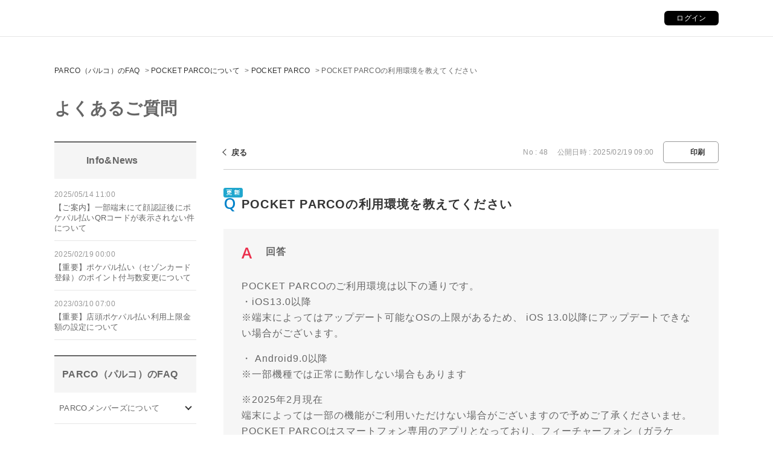

--- FILE ---
content_type: text/html; charset=utf-8
request_url: https://faq.parco.jp/faq/show/48?back=front%2Fcategory%3Ashow&category_id=4&page=3&site_domain=default&sort=sort_access&sort_order=desc
body_size: 5863
content:
<!DOCTYPE html PUBLIC "-//W3C//DTD XHTML 1.0 Transitional//EN" "http://www.w3.org/TR/xhtml1/DTD/xhtml1-transitional.dtd">
<html xmlns="http://www.w3.org/1999/xhtml" lang="ja" xml:lang="ja">
  <head>
 <meta http-equiv="content-type" content="text/html; charset=UTF-8" />
    <meta http-equiv="X-UA-Compatible" content="IE=edge,chrome=1" />
    <meta http-equiv="Pragma" content="no-cache"/>
    <meta http-equiv="Cache-Control" content="no-cache"/>
    <meta http-equiv="Expires" content="0"/>
    <meta name="description" content="POCKET PARCOのご利用環境は以下の通りです。
・iOS13.0以降
※端末によってはアップデート可能なOSの上限があるため、 iOS 13.0以降にアップデートできない場合がございます。
・" />
    <meta name="keywords" content="POCKET PARCO,POCKET PARCOについて" />
    <meta name="csrf-param" content="authenticity_token" />
<meta name="csrf-token" content="OeO9sH_5SbviOK8NgkFP6yFL1scM3Z4bMqWU41YSg34NCiIh7jzNQ0akTA_fCIsqOs3UmpJYT28560sYFSkzhg" />
    <script src="/assets/application_front_pc-70829ab258f817609cf7b092652328b6cc107d834757186420ba06bcb3c507c9.js"></script>
<script src="/assets/calendar/calendar-ja-da58e63df1424289368016b5077d61a523d45dd27a7d717739d0dbc63fa6a683.js"></script>
<script>jQuery.migrateMute = true;</script>
<script src="/assets/jquery-migrate-3.3.2.min-dbdd70f5d90839a3040d1cbe135a53ce8f7088aa7543656e7adf9591fa3782aa.js"></script>
<link rel="stylesheet" href="/assets/application_front_pc-7cab32363d9fbcfee4c18a6add9fe66228e2561d6fe655ed3c9a039bf433fbd8.css" media="all" />
<link href="/stylesheets/style.css?1lnGoSupV6ooDmYgWbxMs_DbollcskMVJY-AloNVXBfisFkwumzTUoyShSIE9Yhy612gBMI3kmEuwV9twG7s7w" media="all" rel="stylesheet" type="text/css" />
<link rel="stylesheet" href="https://faq.parco.jp/css/style.css?site_id=-1" media="all" />
<link rel="stylesheet" href="https://faq.parco.jp/css/style.css?site_id=1" media="all" />
<!-- Google Tag Manager -->
<script>(function(w,d,s,l,i){w[l]=w[l]||[];w[l].push({'gtm.start':
new Date().getTime(),event:'gtm.js'});var f=d.getElementsByTagName(s)[0],
j=d.createElement(s),dl=l!='dataLayer'?'&l='+l:'';j.async=true;j.src=
'https://www.googletagmanager.com/gtm.js?id='+i+dl;f.parentNode.insertBefore(j,f);
})(window,document,'script','dataLayer','GTM-WKJZPHZ');</script>
<!-- End Google Tag Manager -->

<meta name="viewport" content="width=1200">
<meta name="description" content="PARCOメンバーズ、POCKET PARCO（公式アプリ）、PARCOポイント、ポケパル払い、PARCOカード、ONLINE PARCOに関するよくあるご質問についてご案内します。">
<link rel="shortcut icon" href="/parco/usr/file/attachment/favicon_pm.ico">

    
    <title>POCKET PARCOの利用環境を教えてください | よくあるご質問 | PARCOメンバーズ | PARCO -パルコ-</title>
    
  </head>
  <body class="lang_size_medium" id="faq_show">
    <div class='okw_headline'><h1>POCKET PARCOの利用環境を教えてください</h1></div>
    <a name="top"></a>
    <div id="okw_wrapper">
<script>
 
  $('body').prepend('<!-- Google Tag Manager (noscript) --><noscript><iframe src="https://www.googletagmanager.com/ns.html?id=GTM-WKJZPHZ"height="0" width="0" style="display:none;visibility:hidden"></iframe></noscript><!-- End Google Tag Manager (noscript) -->');

  $(function(){
    var ua = window.navigator.userAgent;
    if(ua.indexOf('PocketParco') != -1) {
      $('body').addClass('pocketparco');
    }
  });


</script>

<header class="fq-hd">
  <div class="fq-hd-in">
    <h1 class="logo"><a href="https://parco.jp/members/"><img src="/usr/file/attachment/logo_pm.png" alt=""></a></h1>
    <div class="login-btn"><a href="https://members.parco.jp/" target="_blank" class="opacity-link">ログイン</a></div>
  </div>
</header>
      <div id="okw_contents">
        <div id="okw_contents_base">
          <div id="okw_contents_inner" class="clearfix">
            <div id="okw_sub_header" class="clearfix">
              <div id="login_user_name"></div>
              <ul id="fontCol" class="flo_r">
                  <li class="okw_txt">文字サイズ変更</li>
  <li class="fntSml fntSml_ja">
    <a update_flash_color="#d4e0e8" data-remote="true" href="/front/font_size?font_type=small&amp;site_domain=default">S</a>
  </li>
  <li class="fntMidOn fntMidOn_ja">
    <a update_flash_color="#d4e0e8" data-remote="true" href="/front/font_size?font_type=middle&amp;site_domain=default">M</a>
  </li>
  <li class="fntBig fntBig_ja">
    <a update_flash_color="#d4e0e8" data-remote="true" href="/front/font_size?font_type=large&amp;site_domain=default">L</a>
  </li>

              </ul>
              <ul class="okw_bread">
  <li class="okw_bread_list"><a href="/category/show/1?site_domain=default">PARCO（パルコ）のFAQ</a><span>&nbsp;&gt;&nbsp;</span><a href="/category/show/4?site_domain=default">POCKET PARCOについて</a><span>&nbsp;&gt;&nbsp;</span><a href="/category/show/10?site_domain=default">POCKET PARCO</a><span>&nbsp;&gt;&nbsp;</span><span>POCKET PARCOの利用環境を教えてください</span></li>
</ul>
            
            </div>
            
<div id="okw_side" class="flo_l"><div class="colArea clearfix"><div class="oneCol okw_parts_usr_1"><h1 class="page-ttl">よくあるご質問</h1></div><div class="oneCol okw_parts_info_and_news"><div class="ttl_col"><h2 class="ttl_bg"><span class="icoInf">Info&amp;News</span></h2></div>
  <ul class="newsList" id="info_and_news_list">
      <li>
    <span class="datetime">2025/05/14 11:00</span>
    <span class="infoTxt">
      <a title="【ご案内】一部端末にて顔認証後にポケパル払いQRコードが表示されない件について" href="/info_and_news/show/114?site_domain=default">【ご案内】一部端末にて顔認証後にポケパル払いQRコードが表示されない件について</a>
    </span>
  </li>
  <li>
    <span class="datetime">2025/02/19 00:00</span>
    <span class="infoTxt">
      <a title="【重要】ポケパル払い（セゾンカード登録）のポイント付与数変更について" href="/info_and_news/show/105?site_domain=default">【重要】ポケパル払い（セゾンカード登録）のポイント付与数変更について</a>
    </span>
  </li>
  <li>
    <span class="datetime">2023/03/10 07:00</span>
    <span class="infoTxt">
      <a title="【重要】店頭ポケパル払い利用上限金額の設定について " href="/info_and_news/show/83?site_domain=default">【重要】店頭ポケパル払い利用上限金額の設定について </a>
    </span>
  </li>
  

  </ul>
</div><div class="oneCol okw_parts_category_tree"><div id="category_tree" class="category_tree">
  <div class="ttl_col"><h2 class="ttl_bg"><span class="icocate_tree">PARCO（パルコ）のFAQ</span></h2></div>
  
  
  
  <ul id="tree_1" class="category_level_0">
    
  
  <li id="tree_icon_103" class="category_close">
    <div class="category_on cate_pull_inert_bg">
      <a class="pm_icon flo_l" child_url="/category/tree_open/103?node=1&amp;site_domain=default&amp;tag_id=tree_icon_103" js_effect_time="500" self_tag_id="tree_icon_103" tree_open="true" href="/category/show/103?site_domain=default">/category/show/103?site_domain=default</a><a href="/category/show/103?site_domain=default">PARCOメンバーズについて</a>
    </div>
    
  </li>

  
  <li id="tree_icon_4" class="category_open">
    <div class="category_on cate_pull_inert_bg">
      <a class="pm_icon flo_l" child_url="#" js_effect_time="500" self_tag_id="tree_icon_4" tree_open="true" href="/category/show/4?site_domain=default">/category/show/4?site_domain=default</a><a href="/category/show/4?site_domain=default">POCKET PARCOについて</a>
    </div>
    
  <ul id="tree_4" class="category_level_1">
    
  
  <li id="tree_icon_10" >
    <div class="category_none category_select cate_pull_inert_bg">
      <a href="/category/show/10?site_domain=default">POCKET PARCO</a>
    </div>
    
  </li>

  
  <li id="tree_icon_19" >
    <div class="category_none cate_pull_inert_bg">
      <a href="/category/show/19?site_domain=default">登録</a>
    </div>
    
  </li>

  
  <li id="tree_icon_27" >
    <div class="category_none cate_pull_inert_bg">
      <a href="/category/show/27?site_domain=default">コイン</a>
    </div>
    
  </li>

  
  <li id="tree_icon_28" >
    <div class="category_none cate_pull_inert_bg">
      <a href="/category/show/28?site_domain=default">チェックイン</a>
    </div>
    
  </li>

  
  <li id="tree_icon_33" >
    <div class="category_none cate_pull_inert_bg">
      <a href="/category/show/33?site_domain=default">ポイント</a>
    </div>
    
  </li>

  
  <li id="tree_icon_92" >
    <div class="category_none cate_pull_inert_bg">
      <a href="/category/show/92?site_domain=default">エラー</a>
    </div>
    
  </li>

  </ul>




  </li>

  
  <li id="tree_icon_2" class="category_close">
    <div class="category_on cate_pull_inert_bg">
      <a class="pm_icon flo_l" child_url="/category/tree_open/2?node=1&amp;site_domain=default&amp;tag_id=tree_icon_2" js_effect_time="500" self_tag_id="tree_icon_2" tree_open="true" href="/category/show/2?site_domain=default">/category/show/2?site_domain=default</a><a href="/category/show/2?site_domain=default">PARCOポイントについて</a>
    </div>
    
  </li>

  
  <li id="tree_icon_26" class="category_close">
    <div class="category_on cate_pull_inert_bg">
      <a class="pm_icon flo_l" child_url="/category/tree_open/26?node=1&amp;site_domain=default&amp;tag_id=tree_icon_26" js_effect_time="500" self_tag_id="tree_icon_26" tree_open="true" href="/category/show/26?site_domain=default">/category/show/26?site_domain=default</a><a href="/category/show/26?site_domain=default">ポケパル払いについて</a>
    </div>
    
  </li>

  
  <li id="tree_icon_101" class="category_close">
    <div class="category_on cate_pull_inert_bg">
      <a class="pm_icon flo_l" child_url="/category/tree_open/101?node=1&amp;site_domain=default&amp;tag_id=tree_icon_101" js_effect_time="500" self_tag_id="tree_icon_101" tree_open="true" href="/category/show/101?site_domain=default">/category/show/101?site_domain=default</a><a href="/category/show/101?site_domain=default">PARCOカードについて</a>
    </div>
    
  </li>

  
  <li id="tree_icon_69" class="category_close">
    <div class="category_on cate_pull_inert_bg">
      <a class="pm_icon flo_l" child_url="/category/tree_open/69?node=1&amp;site_domain=default&amp;tag_id=tree_icon_69" js_effect_time="500" self_tag_id="tree_icon_69" tree_open="true" href="/category/show/69?site_domain=default">/category/show/69?site_domain=default</a><a href="/category/show/69?site_domain=default">ONLINE PARCOについて</a>
    </div>
    
  </li>

  
  <li id="tree_icon_7" class="category_close">
    <div class="category_on cate_pull_inert_bg">
      <a class="pm_icon flo_l" child_url="/category/tree_open/7?node=1&amp;site_domain=default&amp;tag_id=tree_icon_7" js_effect_time="500" self_tag_id="tree_icon_7" tree_open="true" href="/category/show/7?site_domain=default">/category/show/7?site_domain=default</a><a href="/category/show/7?site_domain=default">旧PARCOカード（クレディセゾン発行）について</a>
    </div>
    
  </li>

  
  <li id="tree_icon_8" class="category_close">
    <div class="category_on cate_pull_inert_bg">
      <a class="pm_icon flo_l" child_url="/category/tree_open/8?node=1&amp;site_domain=default&amp;tag_id=tree_icon_8" js_effect_time="500" self_tag_id="tree_icon_8" tree_open="true" href="/category/show/8?site_domain=default">/category/show/8?site_domain=default</a><a href="/category/show/8?site_domain=default">その他お問い合わせについて</a>
    </div>
    
  </li>

  </ul>









</div>
</div></div></div><div id="okw_center" class="okw_side flo_r"><div class="colArea clearfix"><div class="oneCol okw_main_faq">    <!-- FAQ_CONTENTS_AREA -->
    <div class="faq_qstInf_col clearfix">
    <ul class="siteLink">
        <li class="preLink">
            <a title="戻る" href="/category/show/4?page=3&amp;site_domain=default&amp;sort=sort_access&amp;sort_order=desc">戻る</a>
        </li>
    </ul>
  <ul class="faq_dateNo flo_r">
    <li class="faq_no">No&nbsp;:&nbsp;48</li>
      <li class="faq_date">公開日時&nbsp;:&nbsp;2025/02/19 09:00</li>
        <li class="faq_print">
          <span class="icoPrint">
              <a target="_blank" href="/print/faq/48?category_id=4&amp;site_domain=default">印刷</a>
          </span>
        </li>
  </ul>
</div>
<span class="mark_area"><span class="updated_ico updated_ico_ja"></span></span>

<script type='text/javascript'>
    //<![CDATA[
    $(function() {
        $("#faq_tag_search_return_button").click(function () {
            const keywordTagsJ = JSON.stringify()
            const faqId = `${}`
            faq_popup_close_log(keywordTagsJ, faqId);
            window.close();
            return false;
        });
    });
    //]]>
</script>

<h2 class="faq_qstCont_ttl"><span class="icoQ">POCKET PARCOの利用環境を教えてください</span></h2>
<div class="faq_qstCont_col">
  <dl class="faq_cate_col clearfix">
    <dt>カテゴリー&nbsp;:&nbsp;</dt>
    <dd>
      <ul>
          <li class="clearfix">
            <a href="/category/show/1?site_domain=default">PARCO（パルコ）のFAQ</a><span>&nbsp;&gt;&nbsp;</span><a href="/category/show/4?site_domain=default">POCKET PARCOについて</a><span>&nbsp;&gt;&nbsp;</span><a href="/category/show/10?site_domain=default">POCKET PARCO</a>
          </li>
      </ul>
    </dd>
  </dl>
</div>
<h2 class="faq_ans_bor faq_ans_ttl">
    <span class="icoA">回答</span>
</h2>
<div class="faq_ans_col">
  <div id="faq_answer_contents" class="faq_ansCont_txt clearfix">
    <p>POCKET PARCOのご利用環境は以下の通りです。<br>
・iOS13.0以降<br>
※端末によってはアップデート可能なOSの上限があるため、 iOS 13.0以降にアップデートできない場合がございます。</p>
<p>・ Android9.0以降<br>
※一部機種では正常に動作しない場合もあります</p>
<p>※2025年2月現在<br>
端末によっては一部の機能がご利用いただけない場合がございますので予めご了承くださいませ。<br>
POCKET PARCOはスマートフォン専用のアプリとなっており、フィーチャーフォン（ガラケー）、タブレット端末、スマートウォッチ等には対応しておりません。</p>

  </div>
  
</div>

<script type="text/javascript">
$(function() {
  function resetFaqCountFlag() {
    window.__faq_countup_sent__ = false;
  }

  function countUpOnce() {
    // すでに送信済みならスキップ
    if (window.__faq_countup_sent__) return;
    window.__faq_countup_sent__ = true;

    fetch("/faq/countup?site_domain=default", {
      method: "POST",
      headers: {
        "Content-Type": "application/json",
        "X-CSRF-Token": $('meta[name=csrf-token]').attr('content'),
        "X-Requested-With": "XMLHttpRequest"
      },
      body: JSON.stringify({
        faq_id: "48",
        category_id: "10"
      })
    });
  }

  countUpOnce();

  // PC タグ検索 個別のモーダルを閉じる場合
  $("#faq_show .faq_tag_search_return_button").on("click", function() {
    resetFaqCountFlag();
  });
  // PC タグ検索 全てのモーダルを閉じる場合
  $("#faq_show .faq_tag_search_close_button").on("click", function() {
    resetFaqCountFlag();
  });

  // スマホ タグ検索
  $('.faq_tag_modal_close_btn').on("click", function() {
    resetFaqCountFlag();
  });

  // PC スーパーアシスタント Colorboxモーダルを閉じる場合
  $(document).on("cbox_closed", function() {
    resetFaqCountFlag();
  });

  // スマホ スーパーアシスタント FAQ詳細から戻る場合
  $("#toggle_preview_faq").on("click", function() {
    resetFaqCountFlag();
  });
});
</script>


    <!-- /FAQ_CONTENTS_AREA -->


</div></div><div class="colArea clearfix"><div class="oneCol okw_parts_enquete">  <div class="okw_enquete_area">
    <h2 class="questioner_ttl" id="enquete_form_message">アンケート:ご意見をお聞かせください</h2>
    <div class="questioner_col">
      <form id="enquete_form" update_flash_color="#d4e0e8" action="/faq/new_faq_enquete_value?site_domain=default" accept-charset="UTF-8" data-remote="true" method="post"><input type="hidden" name="authenticity_token" value="uhQ2tUa6DybigCoGexz_NRl7VV0p8qQK-V-Rwn4fyX4oG2ovVAL9tbnOElYqJSyd6_nr6Swt0rOYxtfJW4IOFQ" autocomplete="off" />
        <ul class="faq_form_list">
          <input value="48" autocomplete="off" type="hidden" name="faq_enquete_value[faq_id]" id="faq_enquete_value_faq_id" />
          <input value="4" autocomplete="off" type="hidden" name="faq_enquete_value[category_id]" id="faq_enquete_value_category_id" />
          
            <li>
                  <input type="radio" value="2" checked="checked" name="faq_enquete_value[enquete_id]" id="faq_enquete_value_enquete_id_2" />
              <label for="faq_enquete_value_enquete_id_2">解決しなかった</label>
            </li>
            <li>
                  <input type="radio" value="3" name="faq_enquete_value[enquete_id]" id="faq_enquete_value_enquete_id_3" />
              <label for="faq_enquete_value_enquete_id_3">解決した</label>
            </li>
        </ul>
          <div class="questioner_txt_col">
            <span class="questioner_sub_msg">ご意見・ご感想をお寄せください</span>
                <textarea cols="70" rows="2" class="questioner_txt" name="faq_enquete_value[comment]" id="faq_enquete_value_comment">
</textarea>
            <span class="questioner_description">お問い合わせを入力されましてもご返信はいたしかねます</span>
          </div>
        <div class="questioner_submit_btn">
          <input type="submit" name="commit" value="送信する" id="enquete_form_button" class="questioner_btn" />
        </div>
<input type="hidden" name="site_domain" value="default" /></form>    </div>
  </div>

</div></div><div class="colArea clearfix"><div class="oneCol okw_parts_faq_relations">  <span class="spinner"></span>

  <script type="text/javascript">
      $.ajax({
          type: 'GET',
          url: '/custom_part/faq_relations?category_id=10&id=48&site_domain=default&split=false',
          dataType: 'html',
          success: function(data) {
              $('.okw_parts_faq_relations').html(data)
          }
      });
  </script>
</div></div><p class="topLink"><a href="#top">TOPへ</a></p></div>
<script type="text/javascript">
$(function() {
  function resetFaqCountFlag() {
    window.__faq_countup_sent__ = false;
  }

  function countUpOnce() {
    // すでに送信済みならスキップ
    if (window.__faq_countup_sent__) return;
    window.__faq_countup_sent__ = true;

    fetch("/faq/countup?site_domain=default", {
      method: "POST",
      headers: {
        "Content-Type": "application/json",
        "X-CSRF-Token": $('meta[name=csrf-token]').attr('content'),
        "X-Requested-With": "XMLHttpRequest"
      },
      body: JSON.stringify({
        faq_id: "48",
        category_id: "10"
      })
    });
  }

  countUpOnce();

  // PC タグ検索 個別のモーダルを閉じる場合
  $("#faq_show .faq_tag_search_return_button").on("click", function() {
    resetFaqCountFlag();
  });
  // PC タグ検索 全てのモーダルを閉じる場合
  $("#faq_show .faq_tag_search_close_button").on("click", function() {
    resetFaqCountFlag();
  });

  // スマホ タグ検索
  $('.faq_tag_modal_close_btn').on("click", function() {
    resetFaqCountFlag();
  });

  // PC スーパーアシスタント Colorboxモーダルを閉じる場合
  $(document).on("cbox_closed", function() {
    resetFaqCountFlag();
  });

  // スマホ スーパーアシスタント FAQ詳細から戻る場合
  $("#toggle_preview_faq").on("click", function() {
    resetFaqCountFlag();
  });
});
</script>


          </div>
        </div>
      </div>
<footer class="fq-ft">
  <ul class="fq-ft-nav">
    <li><a href="https://faq.parco.jp/?site_domain=default">よくあるご質問</a></li>
    <li><a href="https://parco.jp/members/contact/" target="_blank">お問い合わせ</a></li>
    <li><a href="https://parco.jp/members/terms/" target="_blank">利用規約</a></li>
    <li><a href="https://www.parco.co.jp/privacy/" target="_blank">プライバシーポリシー</a></li>
  </ul>
  <p class="copyright">© PARCO., LTD. ALL RIGHTS RESERVED</p>
</footer>      <div id="okw_footer_default" class="clearfix">
        <p id="okw_logo_footer" class="flo_r logo_footer">
          <a href="https://aisaas.pkshatech.com/faq/" target="_blank">PKSHA FAQ logo</a>
        </p>
      </div>
    </div>


  </body>
</html>


--- FILE ---
content_type: text/html; charset=utf-8
request_url: https://faq.parco.jp/custom_part/faq_relations?category_id=10&id=48&site_domain=default&split=false
body_size: 546
content:
    <div class="ttl_col"><h2 class="ttl_bg"><span class="icoFaq">関連するFAQ</span></h2></div>
    <ul class="faq_relate_list">
        <li class="faq_list_bg1 Q_sml">
          <a title="POCKET PARCOの使い方を教えてください。" href="/faq/show/45?category_id=10&amp;site_domain=default">POCKET PARCOの使い方を教えてください。</a>
        </li>
        <li class="faq_list_bg2 Q_sml">
          <a title="スマホを落としてしまいました。" href="/faq/show/52?category_id=10&amp;site_domain=default">スマホを落としてしまいました。</a>
        </li>
        <li class="faq_list_bg1 Q_sml">
          <a title="プッシュ通知の設定はどのようにすればいいですか？" href="/faq/show/46?category_id=10&amp;site_domain=default">プッシュ通知の設定はどのようにすればいいですか？</a>
        </li>
        <li class="faq_list_bg2 Q_sml">
          <a title="POCKET PARCOとは何ですか？" href="/faq/show/2?category_id=10&amp;site_domain=default">POCKET PARCOとは何ですか？</a>
        </li>
        <li class="faq_list_bg1 Q_sml">
          <a title="身に覚えがないポケパル払いの利用履歴がある" href="/faq/show/43?category_id=10&amp;site_domain=default">身に覚えがないポケパル払いの利用履歴がある</a>
        </li>
    </ul>



--- FILE ---
content_type: text/css
request_url: https://faq.parco.jp/css/style.css?site_id=1
body_size: 6485
content:
@charset "UTF-8";
/* =========================================================
parts
========================================================= */
@import url("https://fonts.googleapis.com/css?family=Open+Sans:400,600&display=swap");
/* =========================================================
body
========================================================= */
html {
  font-size: 62.5%;
  letter-spacing: 0.03em;
  line-height: 1.3;
}

input, button, textarea, select {
  margin: 0;
  padding: 0;
  background: none;
  border: none;
  border-radius: 0;
  outline: none;
  -webkit-box-sizing: border-box;
  box-sizing: border-box;
  -webkit-appearance: none;
  -moz-appearance: none;
  appearance: none;
  color: #666666;
  font-family: "ヒラギノ角ゴ ProN W3", "Hiragino Kaku Gothic Pro", "メイリオ", "Meiryo", "MS PGothic", sans-serif;
}

select::-ms-expand {
  display: none;
}

.opacity-link {
  -webkit-transition: opacity .2s ease;
  transition: opacity .2s ease;
}

.opacity-link:hover {
  opacity: .7;
  text-decoration: none;
}

/* =========================================================
カスタマイズ
========================================================= */
/* =========================================================
header
========================================================= */
.fq-hd {
  border-bottom: 1px solid #E6E6E6;
}

.fq-hd-in {
  height: 60px;
  max-width: 1100px;
  margin: 0 auto;
  position: relative;
}

.fq-hd .logo {
  width: 190px;
  height: 17px;
  position: absolute;
  top: 50%;
  left: 0;
  transform: translateY(-50%);
}

.fq-hd .logo a {
  display: block;
}

.fq-hd .logo img {
  width: 100%;
}

.fq-hd .login-btn {
  width: 90px;
  position: absolute;
  top: 50%;
  right: 0;
  transform: translateY(-50%);
}

.fq-hd .login-btn a {
  display: block;
  padding: 6px 0;
  border-radius: 6px;
  text-align: center;
  color: #fff;
  font-size: 1.2rem;
  line-height: 1;
  background: #000;
}

.fq-hd .login-btn img {
  width: 100%;
}

/* =========================================================
footer
========================================================= */
.fq-ft {
  padding: 30px 0;
  background: #343434;
  position: relative;
}

.fq-ft-nav {
  display: -webkit-box;
  display: -webkit-flex;
  display: -ms-flexbox;
  display: flex;
  -webkit-flex-wrap: wrap;
  -ms-flex-wrap: wrap;
  flex-wrap: wrap;
  -webkit-justify-content: center;
  -webkit-box-pack: center;
  -ms-flex-pack: center;
  justify-content: center;
}

.fq-ft-nav li {
  padding: 0 20px;
}

.fq-ft-nav a {
  font-size: 1.2rem;
  color: #fff;
}

.fq-ft-nav a:hover, .fq-ft-nav a:visited, .fq-ft-nav a:active, .fq-ft-nav a:link {
  color: #fff;
}

.fq-ft .copyright {
  margin: 30px auto 0;
  font-size: 1rem;
  line-height: 1;
  text-align: center;
  color: #fff;
  font-family: 'Open Sans', sans-serif;
}

.fq-ft .okwave-btn {
  position: absolute;
  bottom: 10px;
  right: 10px;
  -webkit-transform: translateY(-50%);
  transform: translateY(-50%);
}

.fq-ft .okwave-btn a {
  display: block;
  width: 107px;
  height: 26px;
  background: url(/usr/file/attachment/kdRNKLUYYYSgzNCT.png) no-repeat center;
  background-size: cover;
}

body.pocketparco .fq-hd, body.pocketparco .fq-ft {
  display: none;
}

/* =========================================================
contents
========================================================= */
body {
  font-family: "ヒラギノ角ゴ ProN W3", "Hiragino Kaku Gothic Pro", "メイリオ", "Meiryo", "MS PGothic", sans-serif;
  /* 文字フォント */
  line-height: 1.5;
  /* テキスト高さ */
  color: #666;
  /* テキスト色 */
  text-align: left;
  /* テキスト配置 */
  -webkit-overflow-scrolling: touch;
}

.page-ttl {
  padding-bottom: 40px;
  font-size: 2.8rem;
  line-height: 1;
  font-weight: bold;
}

/* ------------------------------
     font size
------------------------------ */
/* 大 */
body.lang_size_large,
.lang_size_large textarea {
  font-size: inherit;
  /* 文字サイズ */
}

.lang_size_large .login_txt,
.lang_size_large .keyword_frm {
  font-size: inherit;
  /* 文字サイズ */
}

/* 中 */
body.lang_size_medium,
.lang_size_medium .login_txt,
.lang_size_medium .keyword_frm,
.lang_size_medium textarea {
  font-size: inherit;
  /* 文字サイズ */
}

/* 小 */
body.lang_size_small,
.lang_size_small textarea {
  font-size: inherit;
  /* 文字サイズ */
}

.lang_size_small .login_txt,
.lang_size_small .keyword_frm {
  font-size: inherit;
  /* 文字サイズ */
}

/* ------------------------------
     link
------------------------------ */
/* リンク */
a:link {
  color: #343434;
  /* テキスト色 */
  text-decoration: none;
  /* テキスト装飾 */
  -webkit-transition: opacity .2s ease;
  transition: opacity .2s ease;
}

/* 訪問済み */
a:visited {
  color: #343434;
  /* テキスト色 */
  text-decoration: none;
  /* テキスト装飾 */
}

/* ホバー */
a:hover {
  color: #343434;
  /* テキスト色 */
  text-decoration: none;
  /* テキスト装飾 */
  opacity: .7;
}

/* アクティブ */
a:active {
  color: #343434;
  /* テキスト色 */
  text-decoration: none;
  /* テキスト装飾 */
}

/* ------------------------------
     okwave head line
------------------------------ */
/* 領域 */
.okw_headline {
  display: none;
}

/* ------------------------------
     okwave footer
------------------------------ */
/* コピーライト部分文字サイズ固定 */
body #okw_footer_default {
  display: none;
}

/* ------------------------------
     font size change
------------------------------ */
/* 領域 */
#fontCol {
  display: none;
}

/* ------------------------------
     okwave contents
------------------------------ */
/* 領域 */
#okw_contents {
  padding: 45px 0 120px;
  background: none;
}

/* 表示領域ベース */
#okw_contents_base {
  margin: 0 auto;
  /* 周囲余白 */
  padding: 0;
  background: none;
  width: 1100px;
  /* 幅 */
  position: relative;
  /* ポジショニング */
}

/* 表示領域 */
#okw_contents_inner {
  padding: 0;
  background: none;
}

/* ------------------------------
     side column
------------------------------ */
/* 領域 */
#okw_side {
  width: 235px;
  /* 幅 */
}

/* ------------------------------
     main column
------------------------------ */
/* 領域・サイドカラム有 */
#okw_center.okw_side {
  padding-top: 68px;
  width: 820px;
  /* 幅 */
}

/* =======================================================
     sub_headder
======================================================= */
/* 領域 */
#okw_sub_header {
  margin-bottom: 38px;
  /* 周囲余白 */
  line-height: 22px;
}

/* =======================================================
     design parts
======================================================= */
/* 領域 */
.colArea {
  margin-bottom: 40px;
  /* 周囲余白 */
  position: relative;
}

/* ------------------------------
     title
------------------------------ */
/* 1 列パーツ */
.ttl_col {
  padding: 16px 13px;
  border-top: 2px solid #666;
  background: #F5F5F5;
  height: auto;
}

/* パーツタイトル文字 */
.ttl_col h2 {
  font-size: 1.8rem;
  /* 文字サイズ */
  font-weight: bold;
  /* 文字太さ */
  line-height: 28px;
}

#okw_side .ttl_col h2 {
  font-size: 1.6rem;
}

.ttl_bg {
  background: none;
  padding: 0;
  height: auto;
}

/* ------------------------------
     info & news
------------------------------ */
/* リスト領域 */
.newsList {
  margin: 20px auto 0;
  /* 周囲余白 */
}

/* 1 行 */
.newsList li {
  margin: 0 auto 16px;
  padding: 0 0 12px;
  border-bottom: 1px solid #e6e6e6;
  background: none;
  word-break: break-all;
  word-wrap: break-word;
  clear: both;
  overflow: hidden;
  line-height: 1.2;
}

.newsList li:last-child {
  margin-bottom: 0;
}

/* 日付 */
.datetime {
  line-height: 1.2;
  /* テキスト高さ */
  margin-right: 5px;
  /* 周囲余白 */
  white-space: nowrap;
  /* 要素内余白表示 */
}

/* Info&News一覧日付 */
.newsList li .datetime {
  display: block;
  font-size: 1.2rem;
  line-height: 1;
  color: #999;
  float: none;
  margin: 0;
}

/* Info&News一覧本文 */
.infoTxt {
  margin: 7px auto 0;
  display: block;
  font-size: 1.3rem;
  line-height: 1.38;
  word-break: break-word;
  white-space: normal;
  float: none;
}

.infoTxt a {
  display: inline-block;
  color: #666;
}

/* ------------------------------
     qa list
------------------------------ */
.okw_parts_access_rank_faq {
  margin: 30px auto 0;
}

/* 領域 */
.qaList {
  margin: 20px auto 0;
  /* 周囲余白 */
}

/* 1 行 */
.qaList li {
  margin: 0 auto 16px;
  padding: 0 0 12px 20px;
  font-size: 1.3rem;
  line-height: 1.53;
  border-bottom: 1px solid #e6e6e6;
  word-break: break-all;
  /* 改行位置 */
  word-wrap: break-word;
  /* 改行指定 */
  position: relative;
}

.qaList li:before {
  content: "Q";
  font-family: 'Open Sans', sans-serif;
  color: #2696DD;
  font-size: 1.5rem;
  line-height: 1;
  position: absolute;
  top: 0;
  left: 0;
}

.qaList li:last-child {
  margin-bottom: 0;
}

.qaList li a {
  color: #666;
}

.qaList li.Q_sml {
  background: none;
}

.qaList li.K_sml {
  background: none;
}

/* ------------------------------
     category tree
------------------------------ */
.okw_parts_category_tree {
  margin: 25px auto 0;
}

/* TOPカテゴリータイトル、背景 */
.category_tree .ttl_bg {
  background: none;
  border: none;
  color: #666;
  display: block;
  font-weight: bold;
  padding: 0;
  margin: 0px;
  width: auto;
  height: auto;
  font-size: inherit;
}

.category_tree {
  word-break: break-all;
  font-size: inherit;
  padding: 0;
  width: auto;
  margin: 0;
  background: none;
}

.icocate_tree {
  background: none;
  display: inline-block;
  height: auto;
  padding: 0;
}

/* TOPカテゴリータイトル*/
.category_tree .ttl_col {
  padding: 16px 13px;
  border-top: 2px solid #666;
  background: #F5F5F5;
  height: auto;
}

.category_close a.pm_icon, .category_close a:hover.pm_icon {
  width: 25px;
  height: 25px;
  display: block;
  margin: 0;
  position: absolute;
  top: 50%;
  right: 0;
  -webkit-transform: translateY(-50%);
  transform: translateY(-50%);
  background: none;
}

.category_close a.pm_icon:before, .category_close a:hover.pm_icon:before {
  content: "";
  width: 8px;
  height: 8px;
  -webkit-box-sizing: border-box;
  box-sizing: border-box;
  border-top: 2px solid #343434;
  border-right: 2px solid #343434;
  position: absolute;
  top: 6px;
  left: 8px;
  -webkit-transform: rotate(135deg);
  transform: rotate(135deg);
}

.category_open a.pm_icon, .category_open a:hover.pm_icon {
  width: 25px;
  height: 25px;
  display: block;
  margin: 0;
  position: absolute;
  top: 50%;
  right: 0;
  -webkit-transform: translateY(-50%);
  transform: translateY(-50%);
  background: none;
}

.category_open a.pm_icon:before, .category_open a:hover.pm_icon:before {
  content: "";
  width: 8px;
  height: 8px;
  -webkit-box-sizing: border-box;
  box-sizing: border-box;
  border-top: 2px solid #343434;
  border-right: 2px solid #343434;
  position: absolute;
  top: 10px;
  left: 8px;
  -webkit-transform: rotate(-45deg);
  transform: rotate(-45deg);
}

/* カテゴリー名領域 */
.cate_pull_inert_bg {
  padding: 0;
}

.cate_pull_inert_bg a:nth-child(2) {
  padding: 18px 0 18px 8px;
  font-size: 1.3rem;
  line-height: 1.23;
  color: #666;
}

/* カテゴリ名文字 */
.category_tree a,
.category_nofaq {
  margin: 0;
  display: block;
  overflow: auto;
}

.category_level_0 {
  margin: 0;
  background: none;
}

.category_level_0 > li {
  border-bottom: 1px solid #e6e6e6;
  border-top: none;
}

.category_level_0 > li > div {
  position: relative;
  padding-right: 25px;
}

.category_level_1 {
  border: none;
  background: none;
  padding-left: 20px;
  margin: 0;
}

.category_level_1 li {
  border: none;
}

.category_level_1 a {
  padding: 10px 0 10px 20px;
  font-size: 1.3rem;
  line-height: 1.23;
  color: #666;
}

/* カテゴリーアイコン無し調整 */
.category_none {
  padding: 0;
  background: none;
}

/* 選択中のカテゴリ */
.category_select {
  background: #F5F5F5;
}

.category_select + ul {
  background: #F5F5F5;
}

.category_select a, .category_select a span {
  color: #FFF;
  font-weight: bold;
}

/* 配下カテなし選択カテゴリーの画像 */
.category_none.category_select {
  background: #F5F5F5;
}

.category_select a, .category_select a span {
  font-weight: normal;
  color: #666666;
}

/* ------------------------------
     keyword search
------------------------------ */
/* 領域 */
.search_frmArea {
  padding: 38px 87px 34px;
  -webkit-box-sizing: border-box;
  box-sizing: border-box;
  margin: 25px auto 0;
  /* 周囲余白 */
  background: #F5F5F5;
}

.search_frmArea label, .search_frmArea select, .search_frmArea input,
.search_frmArea p {
  font-size: inherit;
}

/*”?”ポップアップ_右ショルダー時位置調整*/
#keyword_form .search_description {
  font-size: 1.2rem;
  /* 文字サイズ */
  line-height: 1;
  color: #666;
  /* テキスト色 */
  margin: 0 0 12px;
  /* 周囲余白 */
}

/* 検索ヘルプボタン */
.search_frmArea .keyword_helpbtn {
  width: 20px;
  height: 20px;
  background: url("../images/front/icon_question.png") no-repeat;
  background-size: cover;
  display: inline-block;
  vertical-align: middle;
  margin-left: 5px;
  position: relative;
  top: auto;
  left: auto;
}

/* 文章検索 チェックスボックス */
.search_keyword_morph input[type="checkbox"] {
  width: 13px;
  height: 13px;
  margin: 0 0 0 5px;
  -webkit-appearance: checkbox;
  -moz-appearance: checkbox;
  appearance: checkbox;
}

.search_keyword_morph input[type="checkbox"] + label {
  font-size: 1.2rem;
  line-height: 1;
}

/* ボタン */
.search_frmArea .keyword_frmbtn, .search_frmArea .n_keyword_frmbtn {
  width: 80px;
  height: auto;
  border: none;
  margin: 0;
  padding: 12px 0;
  background: #666;
  border-radius: 5px;
  font-size: 1.4rem;
  color: #fff;
  font-weight: bold;
  text-align: center;
  display: block;
  cursor: pointer;
}

/* フォーム */
#keyword_form .keyword_frm {
  width: 550px;
  height: 45px;
  margin: 0 10px 0 0;
  padding: 11px 5px;
  -webkit-box-sizing: border-box;
  box-sizing: border-box;
  border: 1px solid #ccc;
  background: #fff;
  font-size: 1.4rem;
  line-height: 1;
}

/* 自然文フォーム */
#natural_sentence_form .n_keyword_frm {
  width: 550px;
  height: 100px;
  resize: none;
  padding: 11px 5px;
  margin: 0 10px 0 0;
  -webkit-box-sizing: border-box;
  box-sizing: border-box;
  border: 1px solid #ccc;
  background: #fff;
  font-size: 1.4rem;
  line-height: 1.3;
}

/* 検索切り替え */
.search_switch {
  margin: 12px 0 0;
  /* 周囲余白 */
  font-size: 1.2rem;
  line-height: 1;
  float: none;
}

/* ------------------------------
     search type
------------------------------ */
.search_faq_type {
  margin: 10px auto 0;
}

.search_faq_type label[for="k_search_faq_type"] {
  font-size: 1.2rem;
  line-height: 1;
}

#k_search_faq_type {
  margin: 0 0 0 5px;
  padding: 10px 25px 10px 10px;
  border: 1px solid #ccc;
  background: #fff url(/usr/file/attachment/f5LKjd1BIls5hLY7.png) no-repeat 93% center;
  background-size: 6px 4px;
  font-size: 1.2rem;
  line-height: 1.3;
}

/* ------------------------------
     category list
------------------------------ */
/* カテゴリー列表示用 */
.cateList_box {
  margin: 0;
  /* 領域 */
}

/* 2列表示 */
.cateList_2line {
  width: calc(50% - 15px);
  /* 横幅 */
  margin: 0 30px 0 0;
  float: left;
  border-bottom: 1px solid #e6e6e6;
}

.cateList_2line:nth-child(even) {
  margin-right: 0;
}

.cateList_2line a {
  display: block;
  padding: 30px 35px 30px 10px;
  color: #666;
  font-size: 1.4rem;
  line-height: 1.28;
  position: relative;
}

.cateList_2line a:after {
  content: "";
  width: 8px;
  height: 8px;
  -webkit-box-sizing: border-box;
  box-sizing: border-box;
  border-top: 1px solid #666;
  border-right: 1px solid #666;
  position: absolute;
  top: 50%;
  right: 17px;
  -webkit-transform: translateY(-50%) rotate(45deg);
  transform: translateY(-50%) rotate(45deg);
}

.cateList_2line .cate_icon_link {
  display: none;
}

/* =======================================================
     icon
======================================================= */
/* ------------------------------
     design parts
------------------------------ */
/* 共通 */
.icoInf,
.icoInfoNews,
.icoKeyword,
.icoQa,
.icoNew,
.icoCate,
.icoResult,
.icoHelpdesk,
.icoLogin,
.icoHot,
.icoFavorite,
.icoPickup,
.icoCommunity,
.icoProf,
.icoKey {
  height: auto;
  padding: 0;
  background-attachment: scroll;
  background-color: transparent;
  background-position: left center;
  /* 背景配置 */
  background-repeat: no-repeat;
  /* 背景リピート */
  display: inline-block;
  /* 表示要素 */
}

/* info & news */
.icoInf {
  padding-left: 40px;
  background-image: url("/usr/file/attachment/xt1Iahj5Ysd4QGPe.png");
  background-size: 28px 28px;
}

/* キーワード検索 */
.icoKeyword {
  padding-left: 40px;
  background-image: url("/usr/file/attachment/GusZsBR7fkUL3ciK.png");
  background-size: 28px 28px;
}

/* よくある質問 */
.icoQa {
  padding-left: 40px;
  background-image: url("/usr/file/attachment/FjyFzJwbmBysLkb9.png");
  background-size: 28px 28px;
}

/* カテゴリー */
.icoCate {
  background: none;
}

/* FAQ一覧 */
.icoResult {
  background: none;
}

/* 質問 */
.icoQ {
  background: none;
  /* 背景 */
  display: block;
  /* 表示要素 */
  padding: 0 0 0 30px;
  /* 余白 */
  position: relative;
}

.icoQ:before {
  content: "Q";
  font-family: 'Open Sans', sans-serif;
  color: #0083ca;
  font-weight: bold;
  font-size: 2.6rem;
  line-height: 1;
  position: absolute;
  top: -4px;
  left: 0;
}

/* 回答 */
.icoA {
  background: none;
  /* 背景 */
  display: block;
  /* 表示要素 */
  padding: 0 0 0 40px;
  /* 余白 */
  margin: 0;
  /* 周囲余白 */
  position: relative;
}

.icoA:before {
  content: "A";
  font-family: 'Open Sans', sans-serif;
  color: #EB2F4C;
  font-weight: bold;
  font-size: 2.6rem;
  line-height: 1;
  position: absolute;
  top: -4px;
  left: 0;
}

/* おすすめのFAQ */
.icoFaq {
  background: none;
  /* 背景 */
  display: inline-block;
  /* 表示要素 */
  height: auto;
  /* 高さ */
  padding: 0;
  /* 余白 */
}

/* ------------------------------
     faq search page
------------------------------ */
/* 質問小 */
.icoQ_sml {
  background: none;
  /* 背景 */
  padding: 0 0 0 20px;
  /* 余白 */
  position: relative;
}

.icoQ_sml:before {
  content: "Q";
  font-size: 1.8rem;
  line-height: 1;
  font-family: 'Open Sans', sans-serif;
  font-weight: bold;
  color: #0083ca;
  position: absolute;
  top: 0;
  left: 0;
}

/* 回答小 */
.icoA_sml {
  background: none;
  /* 背景 */
  padding: 0 0 0 20px;
  /* 余白 */
  word-wrap: break-word;
  /* 文字折り返し */
  font-size: 1.3rem;
  line-height: 1.53846;
  letter-spacing: .06em;
  position: relative;
}

.icoA_sml:before {
  content: "A";
  font-size: 1.8rem;
  line-height: 1;
  font-family: 'Open Sans', sans-serif;
  font-weight: bold;
  color: #EB2F4C;
  position: absolute;
  top: 0;
  left: 0;
}

.faq_list_show_detail {
  font-size: 1rem;
  text-decoration: underline !important;
}

/* =======================================================
     link
======================================================= */
/* トップヘ */
.topLink {
  display: none;
}

/* 戻る */
.preLink {
  background: none;
  /* 背景 */
  text-align: left;
  /* テキスト配置 */
  margin-right: 15px;
  /* 周囲余白 */
}

/* 戻るリンク */
.preLink a {
  font-size: 1.3rem;
  font-weight: bold;
  padding: 0 0 0 13px;
  /* 余白 */
  display: inline-block;
  /* 表示要素 */
  height: auto;
  /* 高さ */
  position: relative;
}

.preLink a:before {
  content: "";
  display: block;
  width: 8px;
  height: 8px;
  -webkit-box-sizing: border-box;
  box-sizing: border-box;
  border-top: 1px solid #343434;
  border-left: 1px solid #343434;
  position: absolute;
  top: 50%;
  left: 0;
  -webkit-transform: translateY(-50%) rotate(-45deg);
  transform: translateY(-50%) rotate(-45deg);
}

/* =======================================================
     faq search list page
======================================================= */
/* ------------------------------
     list
------------------------------ */
/* 領域 */
.search_list {
  margin-bottom: 15px;
  /* 周囲余白 */
  border: none;
  /* 罫線 */
  width: 100%;
  /* 幅 */
}

/* 1 行 */
.search_list_inner {
  border: none;
  /* 罫線 */
  padding: 30px;
  /* 余白 */
  background: #F5F5F5;
  word-wrap: break-word;
  margin: 0 0 12px;
}

.search_list_inner:last-child {
  margin-bottom: 0;
}

/* 1 行 ホバー */
li.search_list_inner:hover {
  background: #F5F5F5;
  /* 背景色 */
}

/* タイトル */
.search_qattl {
  font-size: 1.6rem;
  /* 文字サイズ */
  line-height: 1.25;
  letter-spacing: .06em;
  margin-bottom: 14px;
  /* 周囲余白 */
}

/* faq id、更新日時、カテゴリー */
.search_dateNo li {
  font-size: 1rem;
  /* 文字サイズ */
  margin: 0 1em 0 0;
  /* 周囲余白 */
  display: inline;
  /* 表示要素 */
  color: #999;
  /* テキスト色 */
}

.search_dateNo li.category_name a {
  text-decoration: underline !important;
}

/* ------------------------------
     paging common
------------------------------ */
/* ページング領域（上） */
.pg_col_top {
  margin: 20px 0;
  /* 周囲余白 */
  font-size: 12px;
  /* 文字サイズ */
  font-family: "ヒラギノ角ゴ ProN W3", "Hiragino Kaku Gothic Pro", "メイリオ", "Meiryo", "MS PGothic", sans-serif;
  display: -webkit-box;
  display: -webkit-flex;
  display: -ms-flexbox;
  display: flex;
  -webkit-box-align: center;
  -webkit-align-items: center;
  -ms-flex-align: center;
  align-items: center;
  -webkit-box-pack: justify;
  -webkit-justify-content: space-between;
  -ms-flex-pack: justify;
  justify-content: space-between;
}

.pg_col_top:after {
  content: none;
}

/* ページング領域（下） */
.pg_col_down {
  margin: 0 0 5px;
  /* 周囲余白 */
  font-size: 12px;
  /* 文字サイズ */
  font-family: "ヒラギノ角ゴ ProN W3", "Hiragino Kaku Gothic Pro", "メイリオ", "Meiryo", "MS PGothic", sans-serif;
}

/* 件数表示 */
.pg_no {
  margin-left: 10px;
  /* 左余白 */
  width: 30%;
  /* 幅 */
}

.pagination {
  font-family: "ヒラギノ角ゴ ProN W3", "Hiragino Kaku Gothic Pro", "メイリオ", "Meiryo", "MS PGothic", sans-serif;
  font-size: 12px;
}

.pagination .current, .pagination a {
  width: 27px;
  margin: 0 2px;
  padding: 3px 0;
  display: inline-block;
  border: 1px solid #e5e5e5;
  border-radius: 4px;
  -webkit-box-sizing: border-box;
  box-sizing: border-box;
  text-align: center;
  font-weight: bold;
}

.pagination .next_page, .pagination .previous_page {
  width: auto;
  border: none;
  padding: 0;
}

.pagination .previous_page {
  margin-right: 10px;
}

.pagination .next_page {
  margin-left: 10px;
}

.pagination .current {
  background: #EAEAEA;
}

/* ------------------------------
     top paging
------------------------------ */
/* 上部ページング */
.pg_scr {
  float: none !important;
}

/* ------------------------------
     sort
------------------------------ */
/* 領域 */
.okw_sort_select {
  margin-right: 10px;
  width: 165px;
  float: none !important;
}

.okw_sort_select:after {
  content: none;
}

.okw_sort_select form {
  width: 100%;
}

.okw_sort_select form > * {
  display: inline-block;
}

/* セレクトボックス */
.okw_sort_select select {
  width: 145px;
  padding: 5px 10px;
  border: 1px solid #ccc;
  float: left;
  background: #fff url(/usr/file/attachment/f5LKjd1BIls5hLY7.png) no-repeat 93% center;
  background-size: 6px 4px;
}

/* 昇順･降順 領域 */
.sort_arrow {
  float: none !important;
  margin: 7px 0 0 10px;
}

.sort_arrow:after {
  content: none;
}

/* 昇順･降順 各アイコン領域 */
.sort_arrow span,
.sort_arrow a {
  background-size: cover;
  height: 7px;
}

/* 昇順アイコン */
.sort_asc_image_on, .sort_asc_image_off:hover {
  background-image: url("/usr/file/attachment/AEovK9QPAsMcOgSB.png");
}

/* 降順アイコン */
.sort_desc_image_on, .sort_desc_image_off:hover {
  background-image: url("/usr/file/attachment/VxFA7RjUdLnJcbDC.png");
}

/* =======================================================
 faq detail page
======================================================= */
/* ------------------------------
     base info
------------------------------ */
/* 領域 */
.faq_qstInf_col {
  border-bottom: 1px solid #ccc;
  /* 罫線 */
  margin: 0 0 30px;
  /* 周囲余白 */
  padding: 0 0 10px;
  display: -webkit-box;
  display: -webkit-flex;
  display: -ms-flexbox;
  display: flex;
  -webkit-box-align: center;
  -webkit-align-items: center;
  -ms-flex-align: center;
  align-items: center;
  -webkit-box-pack: justify;
  -webkit-justify-content: space-between;
  -ms-flex-pack: justify;
  justify-content: space-between;
}

.faq_qstInf_col:after {
  content: none;
}

.faq_dateNo {
  margin: 0;
}

/* 各パーツ */
.faq_dateNo li {
  font-size: 1.2rem;
  /* 文字サイズ */
  margin-right: 1em;
  /* 周囲余白 */
  color: #999;
  display: inline;
  /* 表示要素 */
}

/* 印刷 */
.faq_dateNo li.faq_print {
  width: 90px;
  padding: 8px 0;
  margin-right: 0;
  /* 周囲余白 */
  text-align: center;
  display: inline-block;
  border: 1px solid #999;
  border-radius: 5px;
}

/* 印刷 */
.icoPrint {
  background: transparent url("/usr/file/attachment/jVYjbbpw5oqUq3Sn.png") no-repeat center left;
  /* 背景 */
  background-size: 15px 15px;
  display: inline-block;
  /* 表示要素 */
}

/* 印刷リンク */
.icoPrint a {
  display: inline-block;
  /* 表示要素 */
  padding: 0 0 0 23px;
  /* 余白 */
  height: auto;
  /* 高さ */
  display: inline;
  font-size: 1.2rem;
  font-weight: bold;
  color: #343434;
}

/* ------------------------------
     question
------------------------------ */
/* タイトル */
.faq_qstCont_ttl {
  font-size: 2rem;
  line-height: 1.1;
  letter-spacing: .06em;
  font-weight: bold;
  /* 文字太さ */
  color: #343434;
  /* テキスト色 */
  margin: 0;
  /* 周囲余白 */
  word-wrap: break-word;
  /* 改行指定 */
}

/* 領域 */
.faq_qstCont_col {
  display: none;
}

/* ------------------------------
     answer
------------------------------ */
/* タイトル領域 */
.faq_ans_bor {
  background: #f6f6f6;
  /* 背景 */
  padding: 30px 30px 0;
  /* 余白 */
  margin: 30px 0 0;
  /* 周囲余白 */
}

/* タイトル */
.faq_ans_ttl {
  font-size: 1.6rem;
  line-height: 1;
  font-weight: bold;
  /* 文字太さ */
  letter-spacing: .06em;
}

/* 領域 */
.faq_ans_col {
  background: #f6f6f6;
  padding: 20px 30px 30px;
  /* 余白 */
  border-bottom: none;
  /* 罫線 */
  margin-bottom: 0;
  /* 周囲余白 */
  word-wrap: break-word;
  /* 改行指定 */
}

/* テキスト領域 */
.faq_ansCont_txt {
  font-size: 1.6rem;
  line-height: 1.625;
  letter-spacing: .06em;
  margin-bottom: 0;
  /* 周囲余白 */
}

/* ------------------------------
     enquate
------------------------------ */
/* 領域 */
.okw_enquete_area {
  border: 1px solid rgba(153, 153, 153, 0.5);
  margin: 0 auto;
  padding: 45px 0;
  width: 460px;
  position: relative;
}

.okw_enquete_area:before, .okw_enquete_area:after {
  content: "";
  display: block;
  width: 40px;
  height: 20px;
  background: #fff;
  position: absolute;
  -webkit-transform: rotate(-45deg);
  transform: rotate(-45deg);
}

.okw_enquete_area:before {
  border-bottom: 1px solid rgba(153, 153, 153, 0.5);
  top: -4px;
  left: -13px;
}

.okw_enquete_area:after {
  border-top: 1px solid rgba(153, 153, 153, 0.5);
  bottom: -4px;
  right: -14px;
}

/* タイトル */
.questioner_ttl {
  font-size: 1.6rem;
  /* 文字サイズ */
  line-height: 1;
  letter-spacing: .06em;
  text-align: center;
  padding: 0;
  /* 余白 */
  text-align: center;
  /* テキスト配置 */
  font-weight: bold;
  /* 文字太さ */
  border-bottom: none;
  /* アンダーライン */
}

/* 選択肢領域 */
.faq_form_list {
  text-align: left;
  float: none;
  width: 120px;
  word-break: break-all;
  margin: 20px auto 0;
}

.faq_form_list li {
  margin: 0 0 5px;
}

.faq_form_list li:last-child {
  margin-bottom: 0;
}

.faq_form_list input[type="radio"] {
  width: 13px;
  height: 13px;
  -webkit-appearance: radio;
  -moz-appearance: radio;
  appearance: radio;
}

.faq_form_list label {
  font-size: 1.3rem;
  line-height: 1;
}

/* ボタン領域 */
.questioner_submit_btn, .knowledge_vote_button .questioner_submit_btn {
  width: 100px;
  /* 幅 */
  height: auto;
  /* 高さ */
  margin: 18px auto 0;
  /* 周囲余白 */
  clear: both;
}

.questioner_submit_btn .questioner_btn, .knowledge_vote_button .questioner_submit_btn .questioner_btn {
  display: block;
  width: 100%;
  height: 40px;
  text-align: center;
  font-size: 1.3rem;
  font-weight: bold;
  color: #fff;
  background: #666;
  border-radius: 5px;
}

/* ------------------------------
     related faq : おすすめFAQ
     api faq : 連携APIのFAQ
------------------------------ */
.okw_parts_faq_relations {
  padding: 40px 0 0;
}

/* 領域 */
.faq_relate_list {
  margin: 0;
  /* 周囲余白 */
  display: -webkit-box;
  display: -webkit-flex;
  display: -ms-flexbox;
  display: flex;
  -webkit-flex-wrap: wrap;
  -ms-flex-wrap: wrap;
  flex-wrap: wrap;
}

/* 1 行 */
.faq_relate_list li {
  width: 50%;
  background: none;
  word-break: break-all;
  /* 改行位置 */
  word-wrap: break-word;
  /* 改行指定 */
  -webkit-box-sizing: border-box;
  box-sizing: border-box;
}

.faq_relate_list li a {
  display: block;
  padding: 22px 20px 22px 30px;
  position: relative;
  font-size: 1.4rem;
  line-height: 1.14286;
  font-weight: bold;
  border-bottom: 1px solid #E6E6E6;
}

.faq_relate_list li a:before {
  content: "Q";
  font-family: 'Open Sans', sans-serif;
  color: #0083ca;
  font-size: 1.8rem;
  line-height: 1;
  font-weight: bold;
  position: absolute;
  top: 50%;
  left: 0;
  -webkit-transform: translateY(-50%);
  transform: translateY(-50%);
}

.faq_relate_list li a:after {
  content: "";
  display: block;
  -webkit-box-sizing: border-box;
  box-sizing: border-box;
  width: 8px;
  height: 8px;
  border-top: 1px solid #343434;
  border-right: 1px solid #343434;
  position: absolute;
  top: 50%;
  right: 0;
  -webkit-transform: translateY(-50%) rotate(45deg);
  transform: translateY(-50%) rotate(45deg);
}

.faq_relate_list li.Q_sml, .faq_relate_list li.K_sml {
  background: none;
  /* 背景 */
  padding: 0;
  /* 余白 */
}

.faq_relate_list li.Q_sml:nth-child(odd), .faq_relate_list li.K_sml:nth-child(odd) {
  padding-right: 15px;
}

.faq_relate_list li.Q_sml:nth-child(even), .faq_relate_list li.K_sml:nth-child(even) {
  padding-left: 15px;
}

/* 偶数行 */
.faq_list_bg2 {
  background-color: #fff;
  /* 背景色 */
}

/* =======================================================
     info & news page
======================================================= */
.infonews_col {
  padding: 0;
}

/* 投稿日時領域 */
.infonews_datetime {
  margin: 0 auto 13px;
  font-size: 1.2rem;
  line-height: 1;
  color: #999;
  text-align: right;
  /* テキスト配置 */
}

/* タイトル領域 */
.infonewstitle_col {
  font-size: 2rem;
  line-height: 1.1;
  letter-spacing: .06em;
  border-bottom: none;
  font-weight: bold;
  padding: 16px 13px;
  /* 周囲余白 */
  margin: 0 auto 25px;
}

/* タイトル */
.infonews_ttl_bor {
  background: none;
  /* 背景画像 */
  display: inline-block;
  /* 表示要素 */
  padding-left: 0;
  /* 余白 */
}

/* 本文 */
.infonews_txt {
  padding: 0;
  /* 余白 */
  font-size: 1.6rem;
  line-height: 1.625;
}

/* ------------------------------
     attachment
------------------------------ */
/* 追加属性 FAQデータ */
.search_date_area .search_dateNo {
  padding: 5px 0 0;
  float: left;
}

.category_tree a {
overflow: hidden;
}

/*------------PKSHA Com_logo------------*/
div#okw_footer_default {
    display: block;
    background: #343434;
    position: absolute;
    bottom: 10px;
    right: 0;
}

#okw_logo_footer.logo_footer a {
    background: transparent url("/usr/file/attachment/pksha_communication_horizontal_white.png")no-repeat right;
    background-size: contain;
    width: 200px;
}
/*------------PKSHA Com_logo------------*/